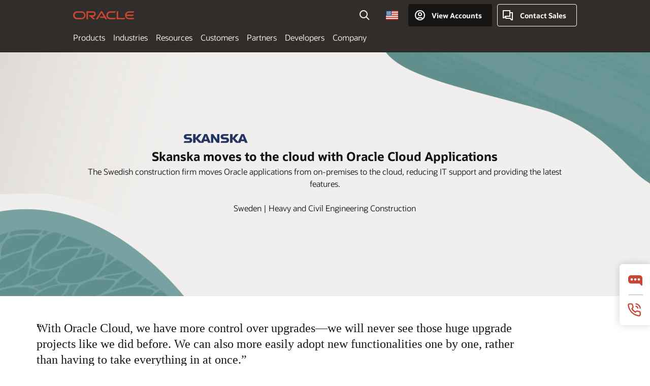

--- FILE ---
content_type: text/css; charset=UTF-8
request_url: https://www.oracle.com/asset/sequoia/css/sc02.css
body_size: 231
content:
/*! SC02 - v2.3.6 */.sc02 blockquote{font-size:3rem;line-height:1.4;font-family:var(--oracleserif);font-weight:400;margin:0}.sc02.sc02smtxt blockquote{font-size:2.4rem;line-height:1.333333}.sc02 figcaption{font-size:2rem;line-height:1.4;font-weight:600;margin-top:16px}.sc02 figcaption cite{font-size:1.4rem;line-height:1.571425;font-weight:600;text-transform:uppercase;margin-top:8px;display:block}.sc02 cite{font-style:inherit}.sc02 .sc02quote{position:relative}.sc02 blockquote span:first-of-type{display:block;position:absolute;inset-inline-start:-0.45em}.sc02v1 .sc02w1{display:flex;flex-flow:row nowrap;justify-content:stretch;align-items:center}.sc02v1 .wslogo{margin:0 auto;--wslogo-baseheight: 120px}.sc02v2 .sc02quote{grid-column:span 9;margin-inline-start:8px}.sc02v2 .sc02img{grid-column:span 3}.sc02v2 .sc02img img{border-radius:50%}.sc02v2 .cgrid{align-items:center}.sc02v4 figure blockquote{font-family:inherit;font-size:2.4rem;line-height:1.333333;font-weight:600}@media(min-width: 1360px){.sc02v2 .sc02quote{grid-column:span 10}.sc02v2 .sc02img{grid-column:span 2}}@media(max-width: 1019px){.sc02 .cgrid .sc02quote{margin-left:0}.sc02 .sc02w1{flex-flow:row wrap}.sc02v1 .cgrid .cgrid-9{--gridw: 6;grid-row:1}.sc02v1 .cgrid .cgrid-3{--gridw: 6;grid-row:2}.sc02v1 .wslogo.wslogo-center img{object-position:0% 0%}.sc02v1 .wslogo{margin:24px 0 0 0}.sc02v2 .sc02img{order:1;margin:0 auto;margin-top:32px}.sc02v2 .sc02quote{margin-inline-start:0}.sc02v2 .sc02img,.sc02v2 .sc02quote{grid-column:span 6}}@media(min-width: 600px)and (max-width: 1019px){.sc02v3 .cgrid .cgrid-9{--gridw: 4}}.sc02[data-ocomid]{opacity:unset}


--- FILE ---
content_type: image/svg+xml
request_url: https://www.oracle.com/cmsng/90412276605376063180319887319199972573.svg?_wsbfilename=customerlogo-skanska-clr.svg
body_size: 2410
content:
<?xml version="1.0" encoding="UTF-8"?><svg id="b" xmlns="http://www.w3.org/2000/svg" width="650" height="95.194" viewBox="0 0 650 95.194"><defs><style>.d{fill:#253561;fill-rule:evenodd;}</style></defs><g id="c"><path class="d" d="M299.996,83.161c0,8.662-2.776,11.613-11.003,11.613-4.339,0-9.234-.262-12.438-.563V.353h22.838l39.909,59.622c-.412-2.447-.588-4.928-.524-7.409V.567h23.489v93.645c-3.966.389-9.622.563-14.993.563-6.603.887-13.013-2.628-15.818-8.67-3.641-5.553-31.976-48.532-31.976-48.532.481,3.066.653,6.173.516,9.273v36.316Z"/><path class="d" d="M29.985.392C8.107,1.392,0,14.171,0,28.212s8.67,28.113,30.985,28.605h19.974c4.966-.346,9.272,3.399,9.618,8.365s-3.399,9.272-8.365,9.618c-.417.024-.836.024-1.253,0H15.73c-11.399,0-14.731,3.173-14.731,14.168v5.807c10.915.262,29.898.603,52.427.301s31.683-14.866,31.683-29.811-9.535-29.565-31.635-29.946h-21.061c-4.548-.49-7.837-4.573-7.347-9.121.417-3.872,3.475-6.931,7.347-7.347,3.427-.214,31.588,0,31.588,0,11.486,0,14.739-3.244,14.739-14.168V.353c-6.418,0-32.024-.793-48.754,0"/><path class="d" d="M404.731.392c-21.926,1-29.985,13.827-29.985,27.82s8.885,28.113,30.985,28.605h19.974c4.966-.346,9.272,3.399,9.618,8.365.346,4.966-3.399,9.272-8.365,9.618-.417.024-.836.024-1.253,0h-35.229c-11.479,0-14.731,3.244-14.731,14.168v5.807c10.915.262,29.898.603,52.435.301s31.675-14.866,31.675-29.811-9.519-29.557-31.635-29.946h-21.061c-4.548-.49-7.837-4.573-7.347-9.121.417-3.872,3.475-6.931,7.347-7.347,3.427-.214,31.596,0,31.596,0,11.478,0,14.731-3.244,14.731-14.168V.353c-6.418,0-32.024-.793-48.754,0"/><path class="d" d="M234.259,57.42l-11.613-36.744-11.566,36.744c.294-.231.667-.339,1.039-.301h21.101c.372-.031.742.076,1.039.301ZM273.779,94.211c-3.03,0-9.789.563-14.818.563-7.798,0-13.263-1.039-15.516-8.194l-3.244-10.265h-35.062l-3.173,10.312c-2.253,7.195-7.195,8.02-15.207,8.194h-20.704c-7.369,0-11.439-1.777-14.866-5.767l-30.334-35.11c-.543-.526-.916-1.203-1.071-1.943v31.334c0,8.662-2.768,11.613-11.05,11.613-4.331,0-11.304-.262-14.556-.563V.353h25.607v42.598c.046-.959.412-1.875,1.039-2.602L151.664.353h30.334l-38.997,45.502,32.524,35.316c.382.4.656.892.793,1.428.048-.505.166-1.002.349-1.475L209.08.353h27.13l37.569,93.859Z"/><path class="d" d="M610.48,57.42l-11.613-36.744-11.566,36.744c.294-.231.667-.339,1.039-.301h21.061c.385-.041.771.067,1.079.301ZM650,94.211c-3.03,0-9.789.563-14.818.563-7.845,0-13.263-1.039-15.516-8.194l-3.244-10.265h-35.015l-3.252,10.312c-2.253,7.195-7.195,8.02-15.207,8.194h-20.672c-7.369,0-11.439-1.777-14.866-5.767l-30.334-35.11c-.549-.556-.911-1.268-1.039-2.039v31.326c0,8.67-2.768,11.613-11.05,11.613-4.331,0-11.304-.254-14.556-.563V.353h25.567v42.598c.046-.959.412-1.875,1.039-2.602L527.933.353h30.334l-39.005,45.454,32.524,35.316c.382.401.655.892.793,1.428.042-.503.157-.997.341-1.468L585.214.305h27.13l37.656,93.907Z"/></g></svg>